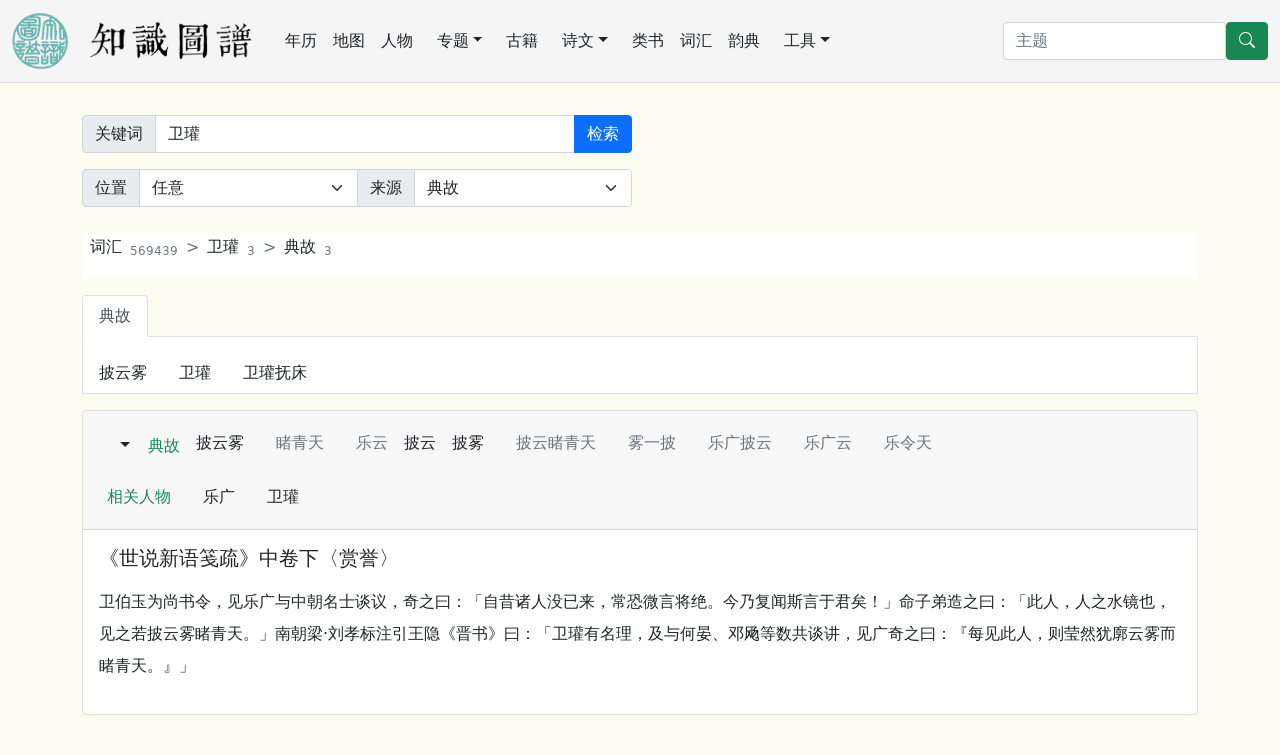

--- FILE ---
content_type: text/html; charset=utf-8
request_url: https://cnkgraph.com/Glossary/%E5%85%B8%E6%95%85/%E5%8D%AB%E7%93%98
body_size: 5145
content:
<!DOCTYPE html>
<html lang="zh-cn" class="h-100">
<head>
    <meta charset="utf-8" />
    <meta name="viewport" content="width=device-width, initial-scale=1.0" />
    <meta http-equiv="X-UA-Compatible" content="IE=10;IE=11" />
    <meta http-equiv="Cache-Control" content="no-transform" />
    <title>典故 卫瓘</title>
    <script src="https://code.bdstatic.com/npm/jquery@3.5.1/dist/jquery.min.js"></script>
        <link rel="stylesheet" href="/lib/bootstrap/dist/css/bootstrap.min.css" />
        <script src="/lib/bootstrap/dist/js/bootstrap.bundle.min.js"></script>
        <script src="/lib/echarts/echarts.min.js"></script>
        <script src="/js/lib.js?v=qgMCHHf9hff6eCFNDWdrBTsnRXjM0X3EtlRTGC0hK4o"></script>
    <link rel="stylesheet" href="/css/common.css?v=E_53VikV6ONWF64sgPDzruB2ja2VBIZjvnJZ7g3rSzw" />
<!-- Global site tag (gtag.js) - Google Analytics -->
<script async src="https://www.googletagmanager.com/gtag/js?id=G-3SBL9J5J7N"></script>
<script>
  window.dataLayer = window.dataLayer || [];
  function gtag(){dataLayer.push(arguments);}
  gtag('js', new Date());

  gtag('config', 'G-3SBL9J5J7N');
</script>
    <style>
    a {
        text-decoration: none;
    }
    </style>
</head>
<body class="bg-default d-flex flex-column h-100">
<nav class="navbar navbar-expand-lg navbar-light border-bottom" aria-label="主菜单" style="background-color: whitesmoke;">
    <div class="container-fluid">
        <a href="/" class="me-lg-4 navbar-brand">
        <img src="https://cdn.cnkgraph.com/images/logo.png" style="height: 56px;" class="me-3" />
        <img src="https://cdn.cnkgraph.com/images/sitename.png" style="height: 40px;" />
        </a>
      <button class="navbar-toggler" type="button" data-bs-toggle="collapse" data-bs-target="#commonMenu" aria-controls="commonMenu" aria-expanded="false" aria-label="Toggle navigation">
        <span class="navbar-toggler-icon"></span>
      </button>
      <div class="collapse navbar-collapse mb-2 mb-lg-0" id="commonMenu">
          <div class="nav col-12 col-lg-auto me-lg-auto mb-2 justify-content-center mb-md-0">
              <a class="nav-link px-2 link-dark" href="/Calendar">年历</a>
              <a class="nav-link px-2 link-dark" href="/Map">地图</a>
              <a class="nav-link px-2 link-dark" href="/People">人物</a>
              <div class="position-relative">
                  <a class="nav-link link-dark dropdown-toggle" href="#" role="button" data-bs-toggle="dropdown" aria-expanded="false">专题</a>
                  <ul class="dropdown-menu">
                      <li><a class="dropdown-item" href="/Map/PoetLife">唐宋文学编年地图</a></li>
                      <li><a class="dropdown-item" href="/Map/XianTangPoetLife">汉魏六朝文学编年地图</a></li>
                      <li><a class="dropdown-item" href="/Map/SilkRoad">丝绸之路诗词地图</a></li>
                      <li><a class="dropdown-item" href="/Map/SouthSongScenery">方舆胜览</a></li>
                      <li><a class="dropdown-item" href="/People/Monk">历代僧传</a></li>
                  </ul>
              </div>
              <a class="nav-link px-2 link-dark" href="/Book">古籍</a>
              <div class="position-relative">
                  <a class="nav-link link-dark dropdown-toggle" href="#" role="button" data-bs-toggle="dropdown" aria-expanded="false">诗文</a>
                  <ul class="dropdown-menu">
                      <li><a class="dropdown-item" href="/Writing">诗文库</a></li>
                      <li><a class="dropdown-item" href="/Writing/UsedByCento/集魏晋">集句分析</a></li>
                      <li><a class="dropdown-item" href="/Writing/FollowedRhyme/步魏晋韵">步韵分析</a></li>
                      <li><a class="dropdown-item" href="/CiTune">词谱</a></li>
                      <li><a class="dropdown-item" href="/QuTune">曲谱</a></li>
                  </ul>
              </div>
              <a class="nav-link px-2 link-dark" href="/Category">类书</a>
              <a class="nav-link px-2 link-dark" href="/Glossary">词汇</a>
              <a class="nav-link px-2 link-dark" href="/Rhyme">韵典</a>
              <div class="position-relative">
                  <a class="nav-link link-dark dropdown-toggle" href="#" role="button" data-bs-toggle="dropdown" aria-expanded="false">工具</a>
                  <ul class="dropdown-menu">
                    <li><a class="dropdown-item" href="/Tool/Labeling">自动笺注</a></li>
                    <li><a class="dropdown-item" href="/Tool/STConvert">简繁转换</a></li>
                    <li><a class="dropdown-item" href="/Tool/Referring">出处与化用分析</a></li>
                  </ul>
              </div>
          </div>

        <form method="get" class="d-flex" action="/Home/Search">
          <input type="search" class="form-control" placeholder="主题" aria-label="搜索" name="SearchKey">
          <button type="submit" class="btn btn-success">
            <svg xmlns="http://www.w3.org/2000/svg" width="16" height="16" fill="currentColor" class="bi bi-search" viewBox="0 0 16 16">
            <path d="M11.742 10.344a6.5 6.5 0 1 0-1.397 1.398h-.001c.03.04.062.078.098.115l3.85 3.85a1 1 0 0 0 1.415-1.414l-3.85-3.85a1.007 1.007 0 0 0-.115-.1zM12 6.5a5.5 5.5 0 1 1-11 0 5.5 5.5 0 0 1 11 0z"></path>
            </svg>
          </button>
        </form>
        </div>
    </div>
</nav>

<main role="main" class="pb-3 flex-shrink-0" id="main">
    
<div class="container my-3 my-lg-4">
<form method="get" class="my-2" action="/Glossary/Search">
<div class="row gy-2 gx-3 align-items-center my-2">
  <div class="col-md-6">
	<div class="input-group">
      <span class="input-group-text">关键词</span>
      <input type="search" class="form-control" aria-label="关键词" id="Key" name="Key" value="&#x536B;&#x74D8;">
	 <button class="btn btn-primary" type="submit">检索</button>
   </div>
 </div>
</div>
<div class="row gy-2 gx-3 align-items-center my-2">
  <div class="col-md-6">
	<div class="input-group">
      <span class="input-group-text">位置</span>
	  <select class="form-select" id="CharIndex" name="CharIndex">
		<option value="">任意</option>
        <option value="start">词首</option>
        <option value="end">词末</option>
	  </select>
      <span class="input-group-text">来源</span>
	  <select class="form-select" id="Category" name="Category">
		<option value="">任意</option>
        <option value="&#x8BCD;&#x5178;">词典</option>
		<option value="&#x5BF9;&#x8BED;">对语</option>
		<option value="&#x5178;&#x6545;" selected="selected">典故</option>
		<option value="&#x5206;&#x7C7B;">分类</option>
		<option value="&#x4F5B;&#x5178;">佛典</option>
	  </select>
   </div>
  </div>
</div>
</form>
</div>
<div class="container my-3 my-lg-4">
    

    <nav style="--bs-breadcrumb-divider: '>';" aria-label="breadcrumb" class="my-3 bg-white ps-2 py-1">
        <ol class="breadcrumb">
            <li class="breadcrumb-item"><a class="link-dark" href="/Glossary">词汇<sub class="ms-2 text-secondary">569439</sub></a></li>
                <li class="breadcrumb-item"><a class="link-dark" href="/Glossary/Search?Key=卫瓘">卫瓘<sub class="ms-2 text-secondary">3</sub></a></li>
                <li class="breadcrumb-item"><a class="link-dark" href="/Glossary/典故/卫瓘">典故<sub class="ms-2 text-secondary">3</sub></a></li>
        </ol>
    </nav>
        <ul class="nav nav-tabs" role="tablist" id="second">
                <li class="nav-item">
                    <a class="nav-link link-dark active" href="/Glossary/典故/卫瓘#main">典故</a>
                </li>
        </ul>

        <div class="pt-3 bg-white border-start border-end border-bottom">
            <nav class="nav">
                    <a class="link nav-link link-dark" onclick="grAllusion(5460, 'allusionPanel')">披云雾</a>
                    <a class="link nav-link link-dark" onclick="grAllusion(8720, 'allusionPanel')">卫瓘</a>
                    <a class="link nav-link link-dark" onclick="grAllusion(8721, 'allusionPanel')">卫瓘抚床</a>
            </nav>
        </div>

        <div id="allusionPanel">
            

<div clas="w-100" id='p_aada182d-8667-461e-922c-1c1912cc1a2b'>
    <script type="text/javascript" src="https://cdn.cnkgraph.com/sheetjs/spreadsheet.min.js"></script>
    <link rel="stylesheet" type="text/css" href="/sheetjs/spreadsheet.min.css" />
    <div clas="w-100" id='Excel_p_aada182d-8667-461e-922c-1c1912cc1a2b'>
    </div>
    <div clas="w-100" id='Figure_p_aada182d-8667-461e-922c-1c1912cc1a2b'>
    </div>
    <div clas="w-100" id='Mentioned_p_aada182d-8667-461e-922c-1c1912cc1a2b'>
    </div>
</div>

<div class="card text-dark my-3 lh-lg">
    <div class="card-header">
        <nav class="navbar navbar-light">           
            <ul class="nav">
                <li class="nav-item mx-2">
                        <div class='dropdown d-inline'>
                            <button class='btn dropdown-toggle' type='button' id='m_p_aada182d-8667-461e-922c-1c1912cc1a2b' data-bs-toggle='dropdown' aria-expanded='false'></button>
                            <ul class='dropdown-menu' aria-labelledby='m_p_aada182d-8667-461e-922c-1c1912cc1a2b'>
                                <li><span class="dropdown-item" onclick="ShowAllusionQuoteInfo(5460, '&#x62AB;&#x96F2;&#x9727;', 'p_aada182d-8667-461e-922c-1c1912cc1a2b')">用典分析</span></li>
                            </ul>
                        </div>
                    <span class="text-success">典故</span>
                </li>
                <li class="nav-item mx-2">
                    <a class="nav-item link link-dark" data-bs-toggle="offcanvas" aria-controls="referedData" data-bs-target='#referedData' onclick="ShowReferedData(grDictWord, '释义', 77533, 'referedContent')">披云雾</a>
                </li>
                <li class="nav-item mx-2">
                    <span class="ms-3 text-secondary">睹青天</span>
                </li>
                <li class="nav-item mx-2">
                    <span class="ms-3 text-secondary">乐云</span>
                </li>
                <li class="nav-item mx-2">
                    <a class="nav-item link link-dark" data-bs-toggle="offcanvas" aria-controls="referedData" data-bs-target='#referedData' onclick="ShowReferedData(grDictWord, '释义', 5903, 'referedContent')">披云</a>
                </li>
                <li class="nav-item mx-2">
                    <a class="nav-item link link-dark" data-bs-toggle="offcanvas" aria-controls="referedData" data-bs-target='#referedData' onclick="ShowReferedData(grDictWord, '释义', 25787, 'referedContent')">披雾</a>
                </li>
                <li class="nav-item mx-2">
                    <span class="ms-3 text-secondary">披云睹青天</span>
                </li>
                <li class="nav-item mx-2">
                    <span class="ms-3 text-secondary">雾一披</span>
                </li>
                <li class="nav-item mx-2">
                    <span class="ms-3 text-secondary">乐广披云</span>
                </li>
                <li class="nav-item mx-2">
                    <span class="ms-3 text-secondary">乐广云</span>
                </li>
                <li class="nav-item mx-2">
                    <span class="ms-3 text-secondary">乐令天</span>
                </li>
            </ul>
        </nav>
            <nav class="navbar navbar-light">
                <ul class="nav">
                    <li class="nav-item mx-2">
                    <span class="text-success">相关人物</span>
                    </li>
                    <li class="nav-item mx-2">
                    <a class="ms-3 link link-dark" href="/People/2533" target="_blank">乐广</a>
                    </li>
                    <li class="nav-item mx-2">
                    <a class="ms-3 link link-dark" href="/People/6757" target="_blank">卫瓘</a>
                    </li>
                </ul>
            </nav>
    </div>

    <div class="card-body">
            <div id="allusion_content_0_5460">
                <h5 class="card-title">《世说新语笺疏》中卷下〈赏誉〉</h5>
                <p class="card-text my-3">卫伯玉为尚书令，见乐广与中朝名士谈议，奇之曰：「自昔诸人没已来，常恐微言将绝。今乃复闻斯言于君矣！」命子弟造之曰：「此人，人之水镜也，见之若披云雾睹青天。」南朝梁·刘孝标注引王隐《晋书》曰：「卫瓘有名理，及与何晏、邓飏等数共谈讲，见广奇之曰：『每见此人，则莹然犹廓云雾而睹青天。』」 </p>
            </div>
            <div id="allusion_content_0_5460_comment"></div>
    </div>
</div>
    <div class="card text-dark my-3">
        <div class="card-header">简释</div>
        <div class="card-body">
            <dl class="row my-1">
                    <dt class="col-md-2 text-muted">乐广披云</dt>
                    <dd class="col-md-10">喻人风神朗澈，或借用指云开天晴。唐张聿《圆灵水镜》：“乐广披云日，山涛卷雾年。”</dd>
            </dl>
        </div>
    </div>
    <div class="card text-dark my-3">
        <div class="card-header">例句</div>
        <div class="list-group list-group-flush">
                <a href="/Writing/23297" class="list-group-item list-group-item-action" target="_blank">乐广披云日，山涛卷雾年。<small class="text-secondary ms-2">张聿</small><small class="text-secondary ms-2">圆灵水镜</small></a>
                <a href="/Writing/24354" class="list-group-item list-group-item-action" target="_blank">披云自有镜，从此照仙台。<small class="text-secondary ms-2">张谔</small><small class="text-secondary ms-2">赠吏部孙员外济</small></a>
                <a href="/Writing/27446" class="list-group-item list-group-item-action" target="_blank">方知乐彦辅，自有鉴人才。<small class="text-secondary ms-2">李峤</small><small class="text-secondary ms-2">鉴</small></a>
                <a href="/Writing/29186" class="list-group-item list-group-item-action" target="_blank">披云霄汉近，暂觉出尘埃。<small class="text-secondary ms-2">李敬伯</small><small class="text-secondary ms-2">奉陪段相公晚夏登张仪楼</small></a>
                <a href="/Writing/26528" class="list-group-item list-group-item-action" target="_blank">扫洒青天开，豁然披云雾。<small class="text-secondary ms-2">李白</small><small class="text-secondary ms-2">赠溧阳宋少府陟</small></a>
                <a href="/Writing/26497" class="list-group-item list-group-item-action" target="_blank">披云睹青天，扪虱话良图。<small class="text-secondary ms-2">李白</small><small class="text-secondary ms-2">赠韦秘书子春二首</small></a>
                <a href="/Writing/31395" class="list-group-item list-group-item-action" target="_blank">岂但江曾决，还思雾一披。<small class="text-secondary ms-2">杜甫</small><small class="text-secondary ms-2">赠崔十三评事公辅</small></a>
                <a href="/Writing/31394" class="list-group-item list-group-item-action" target="_blank">披雾初欢夕，高秋爽气澄。<small class="text-secondary ms-2">杜甫</small><small class="text-secondary ms-2">赠特进汝阳王二十韵</small></a>
                <a href="/Writing/9278" class="list-group-item list-group-item-action" target="_blank">望云思圣主，披雾隐群贤。<small class="text-secondary ms-2">王维</small><small class="text-secondary ms-2">游悟真寺</small></a>
                <a href="/Writing/15024" class="list-group-item list-group-item-action" target="_blank">每逢群盗息，或遇云雾披。<small class="text-secondary ms-2">白居易</small><small class="text-secondary ms-2">寄唐生</small></a>
                <a href="/Writing/19819" class="list-group-item list-group-item-action" target="_blank">兹夕披云望，还吟掷地篇。<small class="text-secondary ms-2">羊士谔</small><small class="text-secondary ms-2">郡中玩月寄江南李少尹虞部孟员外三首</small></a>
                <a href="/Writing/44978" class="list-group-item list-group-item-action" target="_blank">仙侣披云集，霞杯达曙倾。<small class="text-secondary ms-2">钱起</small><small class="text-secondary ms-2">宴郁林观张道士房</small></a>
                <a href="/Writing/44852" class="list-group-item list-group-item-action" target="_blank">与我开龙峤，披云静药堂。<small class="text-secondary ms-2">钱起</small><small class="text-secondary ms-2">柏崖老人号无名先生男削发女黄冠自以云泉独乐命予赋诗</small></a>
                <a href="/Writing/44882" class="list-group-item list-group-item-action" target="_blank">饮德心皆醉，披云兴转清<small class="text-secondary ms-2">钱起</small><small class="text-secondary ms-2">陪郭常侍令公东亭宴集</small></a>
                <a href="/Writing/34779" class="list-group-item list-group-item-action" target="_blank">乐广云虽睹，夷吾风未春。<small class="text-secondary ms-2">陈子昂</small><small class="text-secondary ms-2">酬李参军崇嗣旅馆见赠</small></a>
                <a href="/Writing/42071" class="list-group-item list-group-item-action" target="_blank">赏洽袁公地，情披乐令天。<small class="text-secondary ms-2">骆宾王</small><small class="text-secondary ms-2">冬日宴</small></a>
        </div>
    </div>

        </div>
</div>

    <div class="offcanvas offcanvas-end" tabindex="-1" id="referedData" aria-labelledby="referedDataLabel" style="min-width: 50%;">
	    <div class="offcanvas-header border-bottom border-info">
	    <h5 class="offcanvas-title" id="referedDataLabel"></h5>
	    <button type="button" class="btn-close text-reset" data-bs-dismiss="offcanvas" aria-label="Close"></button>
	    </div>
	    <div class="offcanvas-body bg-default">
		    <div class="container" id="referedContent"></div>
	    </div>
    </div>
</main>

<footer class="border-top footer text-muted py-2 mt-auto" style="background-color: whitesmoke;">
    <div class="container-fluid">
            <a href="https://beian.miit.gov.cn/" target="_blank" class="text-muted me-2">苏ICP备2022002981号</a> &copy; 2026 - 苏州图谱信息技术有限公司版权所有 - <a class="link-dark" href="/Home/About">关于本站</a>
            <a href="mailto:cozychen@hotmail.com" class="ms-3 link-dark">联系我们</a>
    </div>
</footer>

</body>
</html>


--- FILE ---
content_type: text/javascript
request_url: https://cnkgraph.com/js/lib.js?v=qgMCHHf9hff6eCFNDWdrBTsnRXjM0X3EtlRTGC0hK4o
body_size: 14216
content:
var poemDict = {};
var authorDict = {};
var excelMenuZh = {
    undo: "撤消",
    redo: "重做",
    textColor: "字体颜色",
    backgroundColor: "背景色",
    bold: "加粗",
    italic: "斜体",

    lockCell: "锁定",
    unlockCell: "解锁",

    format: "格式",
    edit: "编辑",
    clear: "清除",
    clearValue: "清除内容",
    clearStyles: "清除样式",
    clearAll: "全部清除",

    insert: "插入",
    columns: "栏目",
    rows: "行数",
    addColumn: "增加栏目",
    removeColumn: "删除栏目",
    addRow: "增加行数",
    removeRow: "删除行数",

    configuration: "配置",
    underline: "下划线",
    align: "对齐",
    left: "左对齐",
    right: "右对齐",
    center: "居中",

    help: "帮助",

    common: "通用",
    number: "数字",
    currency: "货币",
    percent: "百分比",

    downloadAs: "下载...",
    importAs: "导入...",

    import: "导入",
    export: "导出",
    file: "文件",
    numberFormat: "数字格式"
};

function ToggleMenu(bars, menu) {
    $('#' + menu).toggle("fast");
    $('#' + bars).toggleClass("rotate90");
}

function GoToPage(url) {
    window.location = url;
}

function GetURLParameter(name) {
    return decodeURIComponent((new RegExp('[?|&]' + name + '=' + '([^&;]+?)(&|#|;|$)').exec(location.search) || [null, ''])[1].replace(/\+/g, '%20')) || null;
}

function GetCookie(c_name) {
    if (document.cookie.length > 0) {
        c_start = document.cookie.indexOf(c_name + "=");
        if (c_start != -1) {
            c_start = c_start + c_name.length + 1;
            c_end = document.cookie.indexOf(";", c_start);
            if (c_end == -1) c_end = document.cookie.length
            return unescape(document.cookie.substring(c_start, c_end));
        }
    }
    return null;
}

function SetLongLifeCookie(name, value) {
    var now = new Date();
    document.cookie = name + "=" + value + "; max-age=" + 3600*24*365;
}

function TrimPunctuation(content) {
    return content.replace(/[，。？！：；]$/, "");
}

function IsSpecifiedTypeOnly(links, key, types) {
    var isSingleValueType = true;
    for (var i = 0; i < links.length; i++) {
        var link = links[i];
        if (!types.includes(link.LabelType) || link.Value.length != key.length) {
            isSingleValueType = false;
            break;
        }
    }

    return isSingleValueType;
}

function SetPreviousIndexToCookie(name, data) {
    var value = data.Date + data.Index;
    var exdate = new Date();
    exdate.setDate(exdate.getDate() + 1);

    document.cookie = name + "=" + escape(value) + ";expires=" + exdate.toGMTString();
}

function AppendPreviousIndexIndex(url, cookieName) {
    var previousIndex = GetCookie(cookieName);
    if (previousIndex) {
        url += "&previousIndex=" + previousIndex;
    }

    return url;
}

function Toggle(panel) {
    $('#' + panel).toggle();
}

function JumpToPage(queryFunc, panel, columnName, value) {
    var index = $("#" + panel + "Options").val();
    queryFunc(index, panel, columnName, value);
}

function ShowPoemComment(id, panel) {
    if (!panel && $("#poem_comment_" + id).length > 0) {
        panel = "poem_comment_" + id + "_inner";
        if ($('#' + panel).length > 0) {
            $('#' + panel).toggle();
            return;
        }

        html = "<div id='" + panel + "' class='poemNote' style='position: relative;'></div>";
        $("#poem_comment_" + id).append(html);
    }

    QueryPoemWithCacheSupport(id, panel, InternalShowPoemComment);
}

function ShowCiTuneNote(id, panel, name) {
    var url = "/CiTune/" + name + "/" + id + "?view=CiTuneView";
    ShowInlineComponentView(url, id, "ciTune", panel);
}

function ShowWriting(id, panel) {
    var url = "/Writing/" + id + "?view=PoemView";
    ShowInlineComponentView(url, id, "writing", panel);
}

function ShowKnowledgeGraph(id, type, resourceType, resourcePath, pageNo, panelId, showFunc) {
    var baseUrl = "/Api/Label/" + type + "/" + id + "?resourceType=" + resourceType + "&resourcePath=" + resourcePath;
    var url = baseUrl + "&pageNo=" + pageNo

    QueryWithoutCacheSupport(url, panelId, function (data, panelId) {
        var html = showFunc(data, baseUrl, panelId);
        if (!html) {
            $('#' + panelId).html("没找到");
        }
        else {
            $('#' + panelId).html(html);
        }
    });
}

function ShowYearRangeNote(year, panel, name) {
    var url = "/Calendar/" + year + "?view=EmpireChartView";

    ShowInlineComponentView(url, year, "calendar", panel);
}

function ShowYearMonthDateNote(date, panel, empireYearId) {
    var url;
    if (empireYearId) {
        url = "/Calendar/EmpireYear/" + empireYearId + "/" + date;
    }
    else {
        url = "/Calendar/" + date;
    }

    url += "?view=LinksSummaryView";

    ShowInlineComponentView(url, date, "calendar", panel);
}

function ShowYearNote(year, panel, empireYearId) {
    var url;
    if (empireYearId) {
        url = "/Calendar/EmpireYear/" + empireYearId + "/" + year;
    }
    else {
        url = "/Calendar/" + year;
    }

    url += "?view=YearGraphView";

    ShowInlineComponentView(url, year, "calendar", panel);
}

function CreateDictFromMetaProperty(properties) {
    var dict = {};
    $.each(properties, function (index, pair) {
        dict[pair.Key] = pair.Value;
    });

    return dict;
}

function ShowEmpireYearNote(id, panel, name) {
    var url = "/Calendar/EmpireYear/" + id + "?view=EmpireChartView";
    ShowInlineComponentView(url, id, "Calendar", panel);
}

function ShowMonthDayNote(id, panel, name) {
    var url = "/Calendar/" + id + "?view=DateGraphView";

    ShowInlineComponentView(url, id, "calendar", panel);
}

function ShowPlanNote(id, panel, name) {
    var url = "/Category/Plant/" + id + "?view=CategoryLabelingView";

    ShowInlineComponentView(url, id, "plant", panel);
}

function ShowFlowerNote(id, panel, name) {
    var url = "/Category/Flower/" + id + "?view=CategoryLabelingView";

    ShowInlineComponentView(url, id, "flower", panel);
}

function ShowFruitNote(id, panel, name) {
    var url = "/Category/Fruit/" + id + "?view=CategoryLabelingView";

    ShowInlineComponentView(url, id, "fruit", panel);
}

function ShowAliasNote(id, panel, name) {
    var url = "/People/Alias/" + id + "?view=LinksSummaryView";
    ShowInlineComponentView(url, id, "alias", panel);
}

function ShowRegions(id, panel, name) {
    var url = "/Map/Region/" + id + "?view=RegionGraphView";
    if (name) {
        url += "&key=" + name;
    }

    ShowInlineComponentView(url, id, "region", panel);
}

function ShowSceneries(id, panel, name) {
    var url = "/Map/" + (id.indexOf('/') > 0 ? id : "Scenery/" + id) + "?view=SceneryGraphView";

    ShowInlineComponentView(url, id, "scenery", panel);
}

function ShowPeopleTitleNote(id, panel, name) {
    var url = "/Category/Title/" + id + "?view=CategoryLabelingView";

    ShowInlineComponentView(url, id, "peopleTitle", panel);
}

function ShowAllusionComment(id, panel) {
    var url = "/Glossary/典故/" + id + "?view=AllusionView";
    ShowInlineComponentView(url, id, "allusion", panel);
}

function ShowAllusionQuoteInfo(id, name, panel) {
    var label = '{"Type":"Allusion","Identity":"' + id + '", "Description":"' + name + '"}';
    var url = '/api/Writing/HasLabel?label=' + label;
    var excelPanelId = "Excel_" + panel;
    ShowLoading(excelPanelId);
    $.getJSON(url).done(function (data) {
        var cells = ConvertWritingLinksToExcel(data.Links);
        CreateExcelPanel(cells, excelPanelId, 7, "A1:G1");
    }).fail(function () {
        CloseLoading(excelPanelId);
    });

    url = "/Writing/Statistic?label=" + label;
    ShowHtmlPanel(url, "Figure_" + panel);

    url = "/Graph/MentionedWay/Allusion/" + id;
    ShowHtmlPanel(url, "Mentioned_" + panel);
}

function ShowHtmlPanel(url, panel) {
    ShowLoading(panel);
    GetHtml(url, function (html) {
        $('#' + panel).html(html);
    },
    function () {
        CloseLoading(panel);
    });
}

function ShowPoemAuthorProfile(id, dynasty, author, panel) {
    if (id == 0) {
        ShowInlineNote(id, panel, function (commentPanel) {
            var url = "/Writing/" + dynasty + "/" + author;
            var html = author + "，" + dynasty + "人。<a href='" + url + "'>查看已收録作品</a>。";
            $('#' + commentPanel).html(html);
            AddCloseLink(commentPanel);
        });
    }
    else {
        var url = "/People/" + id + "?view=PersonView";
        ShowInlineComponentView(url, id, "people", panel);
    }
}

function ShowInlineNote(id, panel, func) {
    var idString = id + "";
    var commentPanel = panel + "_comment" + "_" + encodeURI(idString.replace(/[/,]/g, "_")).replace(/%/g, "");

    var target = $('#' + commentPanel);
    if (target.length != 0) {
        if (target.attr('ajaxStatus') == "retryable") {
            target.attr('ajaxStatus', '');
            func(commentPanel);
        }
        else {
            target.show();
        }
    }
    else {
        CreateInlineCommentPanel(panel, commentPanel);

        func(commentPanel);
    }
}

function ShowAuthorsProfile(ids, panel, name) {
    var url = "/People/" + encodeURI(ids).replace("/", "%2F") + "?view=PersonsView";
    ShowInlineComponentView(url, ids, "persons", panel);
}

function ShowAuthorProfile(id, panel, name) {
    var linkText = name ? name : GetQueryKey(this.event);

    if (id == parseInt(id, 10)) {
        var url = "/People/" + id + "?view=PersonView";
        ShowInlineComponentView(url, id, "people", panel);
    }
    else {
        ShowInlineNote(id, panel, function (commentPanel) {
            $('#' + commentPanel).html(linkText);
            AddCloseLink(commentPanel);
        });
    }
}

function ShowWordNote(id, panel) {
    var url = "/Glossary/词典/" + id + "?view=WordView";
    ShowInlineComponentView(url, id, "word", panel);
}

function ShowInlineComponentView(url, id, component, panel) {
    var panelSubId = component + encodeURI(id).replace(/[()]/g, "_");
    ShowInlineNote(panelSubId, panel, function (commentPanel) {
        ShowProgress(commentPanel);

        GetHtml(url, function (html) {
                $('#' + commentPanel).html(html);
                AddCloseLink(commentPanel);
            },
            function (data) {
                ShowFailedRequest(data.responseJSON, commentPanel);
            });
    });
}

function ShowCharComment(panel, id, path) {
    ShowCharOrWordComment(panel, id, path, rCharInfo);
}

function ShowWordComment(panel, id, path) {
    ShowCharOrWordComment(panel, id, path, rSingleWord);
}

function ShowCharOrWordComment(panel, id, path, parser) {
    var commentPanel = GetCommentPanelFromPath(id, path);

    if ($('#' + commentPanel).length != 0) {
        $('#' + commentPanel).toggle();
    }
    else {
        var parts = path.split('/');
        var clauseIndex = parts[1];
        var index = parts[3];
        CreateInlineCommentPanel(panel, commentPanel);

        QueryPoemWithCacheSupport(id, commentPanel, function (data, commentPanel) {
            var writing = data.Writing;
            var comment = writing.Clauses[clauseIndex].Comments[index];
            var charOrWordInfo = JSON.parse(comment.Content);
            $('#' + commentPanel).html(parser(charOrWordInfo));
            AddCloseLink(commentPanel);
        });
    }
}

function GetCommentPanelFromPath(id, path) {
    return path.replace(/\//g, '_') + '_' + id + "_comment";
}
     
function CreateInlineCommentPanel(panel, commentPanel) {
    $('#' + panel + "_comment").css("display", "block");
    html = "<div id='" + commentPanel + "' class='poemNote' style='position: relative;'></div>";
    $('#' + panel + "_comment").prepend(html);
}

function AddCloseLink(panel) {
    $('#' + panel).append("<button class='btn-close position-absolute top-0 end-0' aria-label='Close' onclick='CloseCard(\"" + panel + "\")'></button>");
}

function InternalShowPoemComment(data, panel) {
    $('#' + panel).css("position", "relative");
    $('#' + panel).html(InternalConvertQuote(data.Writing));

    $('#' + panel).slideDown();
}

function InternalConvertQuote(poem) {
    var html = "";
    var allNoBook = true;

    for (var i = 0; i < poem.Comments.length; i++) {
        if (poem.Comments[i].Book) {
            allNoBook = false;
            break;
        }
    }

    for (var i = 0; i < poem.Comments.length; i++) {
        html += "<div class='card mb-4 mt-3'>";
        html += "<div class='card-header text-secondary'>";
        var quote = poem.Comments[i];
        if (quote.Book) {
            if (quote.Book == "唐诗汇评" && quote.Section == "总评") {
                html += "總評";
            }
            else {
                html += quote.Book;
                if (quote.Section) {
                    html += '·' + quote.Section;
                }
            }
        }
        else if (!allNoBook) {
            html += "以下资料来源未详";
        }
        html += "</div>";
        html += "<div class='card-body'>" + quote.Content + "</div>";
        html += "</div>";
    }

    return html;
}

function QueryPoemWithCacheSupport(id, panel, showFunc) {
    var url = "/Api/Writing/" + id + "?includeLinks=true";
    QueryWithCacheSupport(url, poemDict, id, panel, function (data, panel) {
        showFunc(data, panel);
    });
}

function QueryWithCacheSupport(url, dict, id, panel, showFunc) {
    if (dict[id]) {
        showFunc(dict[id], panel);
        return;
    }

    ShowProgress(panel);

    GetJSON(url,
        function (data) {
            dict[id] = data;
            showFunc(data, panel);
        },
        function () {
            $('#' + panel).html("");
        });
}

function QueryWithoutCacheSupport(url, panel, showFunc) {
    ShowProgress(panel);

    GetJSON(url,
        function (data) {
            showFunc(data, panel);
        },
        function () {
            $('#' + panel).html("");
        });
}

function Highlight(poems, keysArray, startTag, endTag) {
    var start = poems.indexOf(startTag);
    var end = 0;
    var piece;

    while (start >= 0) {
        end = poems.indexOf(endTag, start);
        piece = HighlightPiece(poems.substr(start, end - start), keysArray);
        poems = poems.substr(0, start) + piece + poems.substr(end);
        start = poems.indexOf(startTag, start + piece.length);
    }
    return poems;
}

function HighlightPiece(piece, keys) {
    var pos;

    for (var i = 0; i < keys.length; i++) {
        pos = piece.lastIndexOf(keys[i]);
        if (pos >= 0) {
            var lastGreater = piece.lastIndexOf('>', pos);
            var lastQuote = piece.lastIndexOf('=', pos);
            if (lastQuote < 0 || lastQuote < lastGreater) {
                piece = piece.substr(0, pos) + '<span class="highlighted">' + keys[i] + '</span>' + piece.substr(pos + keys[i].length);
            }
        }
    }

    return piece;
}

// common function
function QueryData(url, key, panel, showFunc) {
    ShowProgress(panel);
    GetJSON(url,
        function (data) {
            $('#' + panel).html("");
            if (data) {
                showFunc(key, data, panel);
            }
        },
        function () {
            $('#' + panel).html("");
        });
}

function ScrollTo(anchor) {
    $('html, body').animate({
        scrollTop: $("#" + anchor).offset().top
    }, 500);
}

function ShowProgress(panel) {
    $('#' + panel).html("<span class='inlineComment2'>数据查询中……</span>");
}

function ShowTones(id, panel) {
    var poemTonesUrl = "/Writing/" + id + "/Tones";

    ShowProgress(panel);

    GetHtml(poemTonesUrl, function (html) {
        $('#' + panel).html(html);
    },
    function (data) {
        ShowFailedRequest(data.responseJSON, panel);
    });
}

function ShowSameRhymePoems(id, panel) {
    var url = "/api/Writing/SameRhymes/" + id;

    ShowProgress(panel);

    GetJSON(url, function (data) {
        $('#' + panel).html(CreateSameRhymesPoemPanel(data));
    },
    function (data) {
        ShowFailedRequest(data.responseJSON, panel);
    });
}

function ShowFailedRequest(data, panel) {
    var text = "数据查询失败，请稍后重试。";
    if (data) {
        text = data.Value ? data.Value : data;
    }

    var html = '<div class="alert alert-info modal-header" role="alert">' + text + '</div>';
    $('#' + panel).html(html);
    $('#' + panel).attr('ajaxStatus', 'retryable');
}

function CreateSameRhymesPoemPanel(data) {
    var html = "<p class='text-secondary'>共找到 " + data.length + " 首</p>";
    $.each(data, function (index, sc) {
        html += "<div class='list-group py-2' id='poem" + sc.Id + "'>";
        html += "<a class='list-group-item list-group-item-action' href='javascript: InternalDisplayPoem(" + sc.Id + ");'>" + sc.Title + "<span class='text-secondary ms-3'>" + sc.Dynasty + " · </span><span class='text-dark'>" + sc.Author + "</span>" + "</a>";
        html += "</div>";
    });

    return html;
}

function InternalDisplayPoem(poemId, panel) {
    var poemUrl = "/Writing/" + poemId + "?view=PoemView";
    GetHtml(poemUrl, function (html) {
        if (panel) {
            $('#' + panel).html(html);
        }
        else {
            $('#poem' + poemId).html(html);
            $('#poem' + poemId).addClass("ms-2");
        }
    },
    function (data) {
        if (!panel) {
            ShowFailedRequest(data.responseJSON, 'poem' + poemId);
        }
        else {
            ShowFailedRequest(data.responseJSON, panel);
        }
    });
}

function ShowSimilarClauses(id, panel) {
    var url = "/Api/Writing/SimilarClauses/" + id;

    ShowProgress(panel);

    GetJSON(url, function (data) {
        $('#' + panel).html(CreateSimilarClausePanel(data));
    },
    function () {
        $('#' + panel).html("");
    });
}

function CreateSimilarClausePanel(data) {
    var html = "";

    if (data && data.length > 0) {
        $.each(data, function (index, clause) {
            var notFound = true;
            var body = "";
            if (clause && clause.ErrorMessage) {
                body += "<div class='card-body text-secondary'>" + clause.ErrorMessage + "</div>";
                notFound = false;
            }

            if (clause && clause.SimilarClauses && clause.SimilarClauses.length > 0) {
                body += "<div class='card-body'>";
                body += "<ul class='list-unstyled lh-lg'>"
                $.each(clause.SimilarClauses, function (index1, sc) {
                    body += "<li>";
                    body += TrimPunctuation(sc.Content) + "<small class='text-secondary mx-3'> " + sc.Dynasty + "·" + sc.Author + " </small><a class='small' href='/Writing/" + sc.Id + "' target='_blank'>" + sc.Title + "</a>";
                    body += "</li>";
                });
                body += "</ul>";
                body += "</div>";
                notFound = false;
            }

            if (notFound) {
                body += "<div class='card-body text-secondary'>没找到相似的句子</div>";
            }

            html += "<div class='card mb-4 mt-3 text-nowrap' style='overflow-x: hidden;'>";

            if (clause && clause.OriginalClause) {
                var textClass = notFound ? "text-muted" : "";
                html += "<div class='card-header " + textClass + "'>" + TrimPunctuation(clause.OriginalClause) + "</div>";
            }

            html += body;

            html += "</div>";
        });
    }

    return html;
}

function ShowReference(poemId, panel) {
    QueryKanripoLinks(poemId, 0, panel);
}

function QueryKanripoLinks(poemId, pageNo, panel) {
    if (!pageNo) {
        pageNo = 0;
    }

    ShowProgress(panel);

    var kanripoLinksUrl = "/Api/Writing/" + poemId + "/BookLinks?pageNo=" + pageNo;
    GetJSON(kanripoLinksUrl,
        function (data) {
            $('#' + panel).html(CreateKanripoLinksPanel(data, panel));
        },
        function (data) {
            ShowFailedRequest(data.responseJSON, panel);
        });
}

function CreateKanripoLinksPanel(data, panel) {
    var html = "";
    if (data.Froms) {
        html += "<p><span class='text-success'>録入來源：</span>" + data.Froms.join("、") + "</p>";
    }

    if (data.Links) {
        var pagination = "<div class='charPagination' style='margin: 1em 0; border-bottom: 1px solid lightgray;'>" + CreatePagination(data, panel) + "</div>";
        html += pagination;

        html += CreateKanripoLinksHtml(data.Links);

        html += pagination;
    }

    return html;
}

function CreateKanripoLinksHtml(links) {
    var html = "";
    $.each(links, function (index, link) {
        var pageNo = null;
        if (link.StartPage) {
            pageNo = link.StartPage;
        }

        if (link.EndPage) {
            pageNo += " - " + link.EndPage;
        }

        var url = "/Book/" + link.VolumeId;

        if (pageNo) {
            var volumeIndex = link.VolumeId.split('_')[1].replace(/^0+/, "");
            if (volumeIndex.length == 0) {
                volumeIndex = "0";
            }

            url += "#page_" + volumeIndex + "-" + link.StartPage;
        }

        html += '<div class="card mb-4">';
        html += '<div class="card-header">';
        html += "<a href='" + url + "' target='_blank'>《" + link.Book + "》" + link.Volume;
        if (pageNo) {
            html += "<small class='text-secondary ms-2'>(第 " + pageNo + " 頁)</small>";
        }

        html += "</a>";
        html += "</div>"

        html += '<div class="card-body">';
        html += ShowKanripoPageContent(link);
        html += "</div>"
        html += "</div>";
    });

    return html;
}

function CreatePagination(data, panel) {
    var html = "共找到 " + data.Count + " 首";

    if (data.PageSize > 0 && data.PageSize < data.Count) {
        if (data.PageNo > 0) {
            html += "<a href='javascript: QueryKanripoLinks(" + data.ResourceId + ", " + (data.PageNo - 1) + ", \"" + panel + "\")' style='margin-left: 1em;'>上一页</a>";
        }

        html += "<span style='margin: 0 1em;'>第 " + (data.PageNo + 1) + " 页</span>";

        if ((data.PageNo + 1) * data.PageSize < data.Count) {
            html += "<a href='javascript: QueryKanripoLinks(" + data.ResourceId + ", " + (data.PageNo + 1) + ", \"" + panel + "\")' class='expand'>下一页</a>";
        }
    }

    return html;
}

function ShowKanripoPageContent(page) {
    var cssClass = "";

    if (page.PageImages) {
        cssClass += " pageHasImage";
    }

    var html = "<div class='" + cssClass + "'>";

    if (page.PageImages && page.PageImages.length > 0) {
        if (page.PageImages.length > 1) {
            html += "<div><div style='overflow: auto;margin-bottom: 1rem; display: inline-block;'>";
            $.each(page.PageImages, function (index, url) {
                html += "<img src='" + url + "' class='pageImage' />";
            });
            html += "</div></div>";
        }
        else {
            html += "<img src='" + page.PageImages[0] + "' class='pageImage' />";
        }
    }

    if (page.PreviousText) {
        html += FormatKanripoText(page.PreviousText);

        var isBreakBeforeNeeded = true;
        var match = page.PreviousText.match(/[()（）][^()（）]+$/);
        if (match && (match[0][0] == "（" || match[0][0] == "(")) {
            match = page.MatchedText.match(/[()（）]/);
            if (!match || match == ")" || match == "）") {
                isBreakBeforeNeeded = false;
            }
        }

        if (isBreakBeforeNeeded) {
            html += "<br />";
        }
    }

    html += "<span style='border-bottom: 1px solid lightgreen; padding-bottom: 4px;'>" + FormatKanripoText(page.MatchedText) + "</span>";

    if (page.LaterText) {
        var isBreakAfterNeeded = true;
        var match = page.LaterText.match(/[()（）]/);
        if (match && (match[0] == ")" || match[0] == "）")) {
            match = page.MatchedText.match(/[()（）][^()（）]+$/);
            if (!match || match[0][0] == "(" || match[0][0] == "（") {
                isBreakAfterNeeded = false;
            }
        }

        if (isBreakAfterNeeded) {
            html += "<br />";
        }

        html += FormatKanripoText(page.LaterText);
    }

    html += "</div>";
    return html;
}

function FormatKanripoText(text) {
    text = text.replace(/<pb:[^>]+>/g, "");
    text = text.replace(/#[\s0-9a-zA-Z:;.]+/g, "");
    text = text.replace(/[)）]\s*[（(]/g, "");
    text = text.replace(/^[^()]+\)/g, "<span class='kanripoComment'>$&</span>");
    text = text.replace(/\([^)]+\)/g, "<span class='kanripoComment'>$&</span>");
    text = text.replace(/\([^()]+$/g, "<span class='kanripoComment'>$&</span>");
    text = text.replace(/[\r\n]/g, "<br />");

    return text;
}

function CloseCard(cardId) {
    $('#' + cardId).fadeOut();
}

function GetQueryKey(e) {
    if (e && e.target && e.target.innerText) {
        return e.target.innerText;
    }

    return "";
}

//// New function from here
function ShowReferedData(func, label, id, panel) {
    $('#referedDataLabel').text(label);
    func(id, panel);
}

function grDictWord(id, panel) {
    var url = "/Glossary/词典/" + id + "?view=WordView";
    grComponentView(url, panel);
}

function grWord(category, id, panel) {
    var url = "/Glossary/" + category + "/" + id + "?view=WordView";
    grComponentView(url, panel);
}

function grAllusion(id, panel) {
    var url = "/Glossary/典故/" + id + "?view=AllusionView";
    grComponentView(url, panel);
}

function grComponentView(url, panel) {
    ShowProgress(panel);
    GetHtml(url, function (html) {
        $('#' + panel).html(html);
        },
        function (data) {
            ShowFailedRequest(data.responseJSON, panel);
        });
}

function grTuneFormat(tuneId, formatId, highlightStart, highlightLength, panel) {
    var url = "/Api/CiTune/" + tuneId + "/" + formatId;
    if (highlightLength) {
        url += "?highlightStart=" + highlightStart + "&highlightLength=" + highlightLength;
    }

    ShowProgress(panel);

    GetJSON(url, function (data) {
        var html = rTuneFormat(data.Name, data.Id, data.Format);
        $('#' + panel).html(html);
    });
}

function grMultiSpellCharWord(id, panel) {
    var url = "/Rhyme/" + id[0] + "/ToneInWord/" + id.substr(1);
    grComponentView(url, panel);
}

// Basic method to access data api
function GetHtml(requestUrl, doneFunc, failFunc) {
    GetData(requestUrl, doneFunc, failFunc, "html");
}

function GetJSON(requestUrl, doneFunc, failFunc) {
    GetData(requestUrl, doneFunc, failFunc, "json");
}

function GetData(requestUrl, doneFunc, failFunc, dataType) {
    var headers = null;
    var lang = GetCookie("lang");
    if (lang == "t") {
        lang = "zh-TW";
    }
    else if (lang == "s") {
        lang = "zh-CN";
    }
    else {
        lang = navigator.language || navigator.userLanguage;
    }

    headers = {
        "Accept-Language": lang
    };

    if (GetCookie('uuid')) {
        headers["X-UUID"] = GetCookie('uuid');
    }
    if (GetCookie('token')) {
        headers['X-TOKEN'] = GetCookie('token');
    }
    if (GetCookie('jt')) {
        headers['Authorization'] = 'Bearer ' + GetCookie('jt')
    }

    $.ajax({
        dataType: dataType,
        url: requestUrl,
        crossDomain: true,
        headers: headers,
        data: null,
        success: doneFunc,
        error: failFunc
    });
}

function PostJSON(requestUrl, postData, doneFunc, failFunc) {
    var headers = null;
    var lang = GetCookie("lang");
    if (lang == "t") {
        lang = "zh-TW";
    }
    else if (lang == "s") {
        lang = "zh-CN";
    }
    else {
        lang = navigator.language || navigator.userLanguage;
    }

    headers = {
        "Accept-Language": lang,
        "Content-Type": "application/json"
    };

    if (GetCookie('uuid')) {
        headers["X-UUID"] = GetCookie('uuid');
    }
    if (GetCookie('token')) {
        headers['X-TOKEN'] = GetCookie('token');
    }
    if (GetCookie('jt')) {
        headers['Authorization'] = 'Bearer ' + GetCookie('jt')
    }

    $.ajax({
        crossDomain: true,
        url: requestUrl,
        type: "POST",
        headers: headers,
        data: JSON.stringify(postData),
        success: doneFunc,
        error: failFunc
    });
}

// Compose HTML based on data
function rTuneFormat(tuneName, tuneId, tuneFormat) {
    var name = tuneName;
    if (tuneFormat.FormatIndex > 0) {
        name = "格" + ConvertToChineseNumber(tuneFormat.FormatIndex + 1);
    }

    var formatId = "formatIndex_" + tuneId + "_" + tuneFormat.FormatIndex;
    var html = '<div class="card text-reading mb-4">';
    html += '<div class="card-header"><a class="link-dark" href="/CiTune/' + tuneName + '/' + tuneId + '#' + formatId + '"/>' + name + '</span><span class="text-secondary mx-3">' + tuneFormat.Desc + '</a>';
    if (tuneFormat.SampleAuthor) {
        html += '<span class="text-success">' + tuneFormat.SampleAuthor + '</span>';
    }

    html += '</div>';
    html += '<div class="card-body card-text">';
    html += tuneFormat.FormatHtml;
    html += '</div>';
    if (tuneFormat.Comment) {
        html += '<div class="card-footer">' + tuneFormat.Comment + '</div>';
    }
    html += '</div>';

    return html;
}

function rWord(word, referedWords) {
    var html = rSingleWord(word);
    if (referedWords) {
        $.each(referedWords, function (index, referedWord) {
            html += rSingleWord(referedWord);
        });
    }
    return html;
}

function rSingleWord(word) {
    var html = "";
    html += '<div class="card my-3">';
    html += '<div class="card-header">';
    if (word.Source) {
        html += '<span class="text-secondary me-2">' + word.Source + '</span>';
    }
    html += '<span class="text-success">' + word.Text;
    if (word.Traditional && word.Text != word.Traditional) {
        html += '（' + word.Traditional + '）';
    }
    html += '</span>';
    if (word.Spells && !word.ContainsUnknownSpell) {
        html += '<small class="text-secondary"><span class="mx-2">拼音</span>' + word.Spells + '</small>';
    }
    html += '</div>';
    html += '<div class="card-body">';
    html += '<ul class="list-unstyled lh-lg">';
    $.each(word.Explains, function (index, explain) {
        html += '<li>' + explain + '</li>';
    });
    html += '</ul>';
    html += '</div>';
    if (word.Categories) {
        html += '<div class="card-footer">';
        html += '<span class="text-muted me-3">分類</span>';
        $.each(word.Categories, function (index, category) {
            html += '<a class="link-dark mx-3" href="/Glossary/分類/' + category + '">' + category + '</a>';
        });
        html += '</div>';
    }
    html += '</div>';

    return html;
}

function rCharInfo(charInfo) {
    var html = "";
    html += '<div class="card my-3">';
    html += '<div class="card-header"><span class="text-success">' + charInfo.OriginalChar + '</span></div>';
    html += '<div class="card-body">';

    $.each(charInfo.Comments, function (index, comment) {
        html += "<p><span class='text-secondary'>《" + comment.Origin + "》</span>" + comment.Character + "</p>";
        $.each(comment.Explains, function (index, explain) {
            if (explain.Type == "Spell") {
                html += "<span class='label'>拼音</span>：" + explain.Content;
            }
        });
        html += "<ul>"
        $.each(comment.Explains, function (index, explain) {
            if (explain.Type == "Spell") {
                // do nothing
            }
            else if (explain.Type == "KXSpell") {
                html += "<li class='spell'>" + explain.Content + "</li>";
            }
            else if (explain.Type == "Example") {
                html += "<li class='example'>" + explain.Content + "</li>";
            }
            else {
                html += "<li>" + explain.Content + "</li>";
            }
        });
        html += "</ul>";
    });
    html += '</div>';

    html += '</div>';

    return html;
}

function CreateWritingExcel(data, panel) {
    var cells = ConvertWritingToExcel(data.Writings);
    CreateExcelPanel(cells, panel, 11, "A1:K1");
}

function ExportReference(poemId, panel) {
    var referencePanel = panel + "_reference";
    if ($('#' + referencePanel).length == 0) {
        $('#' + panel).prepend("<div id='" + referencePanel + "'></div>");
    }

    ShowLoading(referencePanel);

    var url = "/Api/Writing/" + poemId + "/BookLinks?pageNo=-1";
    GetJSON(url,
        function (data) {
            var cells = ConvertKanripoLinksToExcel(data);
            CreateExcelPanel(cells, referencePanel, 7, "A1:G1");
        },
        function (data) {
            ShowFailedRequest(data.responseJSON, referencePanel);
        });
}

function ExportSimilarClauses(poemId, panel) {
    var similarClausesPanel = panel + "_similarClauses";
    if ($('#' + similarClausesPanel).length == 0) {
        $('#' + panel).prepend("<div id='" + similarClausesPanel + "'></div>");
    }

    ShowLoading(similarClausesPanel);

    var url = "/Api/Writing/SimilarClauses/" + poemId;
    GetJSON(url,
        function (data) {
            var cells = ConvertSimilarClausesToExcel(data);
            CreateExcelPanel(cells, similarClausesPanel, 7, "A1:G1");
        },
        function (data) {
            ShowFailedRequest(data.responseJSON, similarClausesPanel);
        });
}

function CreateBaseActivityExcel(data, panel) {
    var cells = ConvertTableToExcel(data.OfficialDetails);
    CreateExcelPanel(cells, panel, data.OfficialDetails[0].length, "A1:" + getColumeIndex(data.OfficialDetails[0].length - 1) + "1");
}

function ConvertTableToExcel(data) {
    var cells = new Array();
    $.each(data, function (index, row) {
        $.each(row, function (innerIndex, cell) {
            cells.push({ cell: getColumeIndex(innerIndex) + (index + 1), value: cell });
        });
    });

    return cells;
}

function getColumeIndex(index) {
    var prefix = "ABCDEFGHIJKLMNOPQRSTUVWXYZ";
    var c = prefix[index % prefix.length];
    if (index >= prefix.length) {
        c = prefix[index / prefix.length] + c;
    }
    return c;
}

function ConvertMentionshipToExcel(data) {
    var cells = new Array();
    cells.push({ cell: "A1", value: "人物Id" });
    cells.push({ cell: "B1", value: "人名" });
    cells.push({ cell: "C1", value: '朝代' });
    cells.push({ cell: "D1", value: "被他人诗中提及次数" });

    var row = 2;
    $.each(data.nodes, function (index, n) {
        cells.push({ cell: "A" + row, value: n.id });
        cells.push({ cell: "B" + row, value: n.name });
        cells.push({ cell: "C" + row, value: data.categories[n.category].name });
        cells.push({ cell: "D" + row, value: n.value });
        row++;
    });

    return cells;
}

function CreateExcelPanel(cells, panel, colsCount, highlightCells) {
    $('#' + panel).html('');
    $('#' + panel).css("height", "40vh");
    dhx.i18n.setLocale("spreadsheet", excelMenuZh);
    var spreadsheet = new dhx.Spreadsheet(panel, {
        colsCount: colsCount,
        rowsCount: cells.length / colsCount,
        toolbarBlocks: ["default", "file"],
        formats: [{ name: "Number", id: "number", mask: "#0", example: "2702.31" }]
    });
    spreadsheet.parse(cells);
    spreadsheet.setStyle(highlightCells, { background: "#6ebfe3", color: "white" });
}

function ConvertSimilarClausesToExcel(data) {
    var cells = new Array();
    cells.push({ cell: "A1", value: "原句" });
    cells.push({ cell: "B1", value: "相似句" });
    cells.push({ cell: "C1", value: '题目' });
    cells.push({ cell: "D1", value: "朝代" });
    cells.push({ cell: "E1", value: '作者' });
    cells.push({ cell: "F1", value: "作品Id" });
    cells.push({ cell: "G1", value: "第几句" });
    var row = 2;
    $.each(data, function (index, item) {
        cells.push({ cell: "A" + row, value: item.OriginalClause });
        $.each(item.SimilarClauses, function (index, sc) {
            if (index > 0) {
                cells.push({ cell: "A" + row, value: "" });
            }
            cells.push({ cell: "B" + row, value: sc.Content });
            cells.push({ cell: "C" + row, value: sc.Title });
            cells.push({ cell: "D" + row, value: sc.Dynasty });
            cells.push({ cell: "E" + row, value: sc.Author });
            cells.push({ cell: "F" + row, value: sc.Id });
            cells.push({ cell: "G" + row, value: sc.Index + 1 });
            row++;
        });
    });

    return cells;
}

function ConvertKanripoLinksToExcel(data) {
    var cells = new Array();
    cells.push({ cell: "A1", value: "书名" });
    cells.push({ cell: "B1", value: "卷次" });
    cells.push({ cell: "C1", value: '卷次Id' });
    cells.push({ cell: "D1", value: "前文" });
    cells.push({ cell: "E1", value: '匹配内容' });
    cells.push({ cell: "F1", value: "后文" });
    cells.push({ cell: "G1", value: "影像图片" });
    var row = 2;
    $.each(data.Links, function (index, link) {
        cells.push({ cell: "A" + row, value: link.Book });
        cells.push({ cell: "B" + row, value: link.Volume });
        cells.push({ cell: "C" + row, value: link.VolumeId });
        var previousText = link.PreviousText.replace(/<pb:[^>]+>/g, "");
        cells.push({ cell: "D" + row, value: previousText });
        var matchedText = link.MatchedText.replace(/<pb:[^>]+>/g, "");
        cells.push({ cell: "E" + row, value: matchedText });
        var laterText = link.LaterText.replace(/<pb:[^>]+>/g, "");
        cells.push({ cell: "F" + row, value: laterText });
        var images = "";
        if (link.PageImages) {
            images = link.PageImages.join(" ");
        }
        cells.push({ cell: "G" + row, value: images });
        row++;
    });

    return cells;
}

function ConvertWritingToExcel(data) {
    var cells = new Array();
    cells.push({ cell: "A1", value: "作品Id" });
    cells.push({ cell: "B1", value: "作者Id" });
    cells.push({ cell: "C1", value: '作者' });
    cells.push({ cell: "D1", value: "朝代" });
    cells.push({ cell: "E1", value: '創作時間' });
    cells.push({ cell: "F1", value: "體裁" });
    cells.push({ cell: "G1", value: "标題" });
    cells.push({ cell: "H1", value: "序" });
    cells.push({ cell: "I1", value: "内容" });
    cells.push({ cell: "J1", value: "跋" });
    cells.push({ cell: "K1", value: "出處" });

    var row = 2;
    $.each(data, function (index, w) {
        var subject = ConvertPoemClause(w.Title);
        if (w.GroupIndex) {
            subject += " 其" + ConvertToChineseNumber(w.GroupIndex);
        }
        if (w.SubTitle) {
            subject += " " + ConvertPoemClause(w.SubTitle);
        }
        var content = "";
        if (w.Clauses) {
            $.each(w.Clauses, function (cIndex, clause) {
                content += ConvertPoemClause(clause);
                if (clause.BreakAfter) {
                    content += "　　";
                }
            });
        }
        var from = ""
        if (w.Froms) {
            from = w.Froms.join("，");
        }
        var type = w.Type;
        if (type == "古風") {
            type = "古體";
        } else if (type == "古风") {
            type = "古体";
        }
        cells.push({ cell: "A" + row, value: w.Id });
        cells.push({ cell: "B" + row, value: w.AuthorId });
        cells.push({ cell: "C" + row, value: w.Author });
        cells.push({ cell: "D" + row, value: w.Dynasty });
        cells.push({ cell: "E" + row, value: w.AuthorDate });
        cells.push({ cell: "F" + row, value: type });
        cells.push({ cell: "G" + row, value: subject });
        cells.push({ cell: "H" + row, value: w.Preface });
        cells.push({ cell: "I" + row, value: content });
        cells.push({ cell: "J" + row, value: w.Note });
        cells.push({ cell: "K" + row, value: from });
        row++;
    });

    return cells;
}

function ConvertPoemClause(clause) {
    var content = clause.Content;
    if (clause.Comments) {
        for (var i = clause.Comments.length - 1; i >= 0; i--) {
            var comment = clause.Comments[i];
            if (comment.Type != "Text") {
                continue;
            }
            var allPunctuation = true;
            for (var j = 0; j < comment.Content.length && allPunctuation; j++) {
                if ("《》“”'‘’\"、【】（）()「」".indexOf(comment.Content[j]) < 0) {
                    allPunctuation = false;
                }
            }

            if (allPunctuation) {
                content = content.substr(0, comment.Index) + comment.Content + content.substr(comment.Index);
            }
            else {
                content = content.substr(0, comment.Index) + '（' + comment.Content + '）' + content.substr(comment.Index);
            }
        }
    }
    return content;
}

///////////////////////////// Map related  ///////////////////////////////
var markerIcons = ["marker.green", "marker.azure", "marker.red", "marker.azure1", "marker.green1", "marker.red1", "marker.blue"];
var flagIcon = "flag";
var starIcon = "star";
var lineColors = ["CornflowerBlue", "purple", "green", "gray", "orange", "darkred", "olive"];

function ShowRegionsInPoem(id, panel) {
    ShowRegionsInResource("Writing", id, panel)
}

function ShowRegionsInPeople(id, panel) {
    ShowRegionsInResource("People", id, panel)
}

function ShowPersonIntroduction(id, panel) {
    var url = "/People/Introduction/" + id;
    grComponentView(url, panel);
}

function ShowMentionedWays(id, panel) {
    var url = "/People/MentionedWays/" + id;
    grComponentView(url, panel);
}

function ShowRelatedSceneries(id, panel) {
    var url = "/Map/Scenery/RelatedPeople/" + id + "?view=PeopleRelatedSceneriesView";
    grComponentView(url, panel);
}

function ShowPersonComment(id, panel) {
    var url = "/People/Comment/" + id;
    grComponentView(url, panel);
}

function ShowRegionsInResource(resource, id, panel) {
    var url = "/Api/" + resource + "/" + id + "/MapInfo";
    GetJSON(url, function (data) {
        var mapId = "map" + panel;
        $('#' + panel).append("<div id='" + mapId + "' style='min-height: 50vh;'></div>");
        ShowRegionInfo(data, mapId);
    });
}

function ShowRegionInfo(regionInfo, panel, modernLayers) {
    var map = PrepareMap(panel, null, modernLayers);

    $.each(regionInfo.Markers, function (index, marker) {
        ShowMarker(map, marker);
    });

    var zoom = regionInfo.ZoomLevel - 1;
    if (zoom < 5) {
        zoom = 5;
    }
    else if (zoom >= 14) {
        zoom--;
    }

    map.setZoomAndCenter(zoom, [regionInfo.Center.Longitude, regionInfo.Center.Latitude]);

    return map;
}

function PrepareOLMap(panel, tileName, modernLayers, zooms)
{
    if (!zooms) {
        zooms = [5, 11];
    }

    var layers = [];
    var base = new ol.layer.Tile({ source: new ol.source.XYZ({ url: 'https://r.cnkgraph.com/base/{z}/{x}/{y}.png' }) });
    layers.push(base);
    if (tileName) {
        var tile = new ol.layer.Tile({ source: new ol.source.XYZ({ url: 'https://t.cnkgraph.com/' + tileName + '/[z]/[x]/[y].png' }) });
        layers.push(tile);
    }

    var olVectorLayer = new ol.layer.Vector({
        id: 'vectorLayer',
        source: new ol.source.Vector({
            features: []
        }),
        style: function (feature) {
            return styles[feature.get('type')];
        },
    });

    layers.push(olVectorLayer);

    var map = new ol.Map({
        target: panel,
        layers: layers,
        view: new ol.View({
            center: [12050000, 3130000],
            zoom: 9,
            minZoom: zooms[0],
            maxZoom: zooms[1],
        }),
    });

    PreparePopupPanel(map);
    PrepareEvent(map);

    return map;
}

function PrepareMap(panel, tileName, modernLayers, zooms) {
    if (!zooms) {
        zooms = [5, 11];
    }

    var map = new AMap.Map(panel, {
        resizeEnable: true,
        zoom: 9,
        zooms: zooms,
        center: [120.586303, 31.341323],
        mapStyle: "amap://styles/whitesmoke"
    });

    if (modernLayers) {
        $.each(map.getLayers(), function (index, layer) {
            if (layer.CLASS_NAME.indexOf("LabelsLayer") > 0) {
                modernLayers.push(layer);
            }
        });
    }

    var base = new AMap.TileLayer({
        getTileUrl: 'https://r.cnkgraph.com/base/[z]/[x]/[y].png',
        zooms: zooms,
        zIndex: 2
    });
    var cities = new AMap.DistrictLayer.Country({
        zooms: zooms,
        depth: 2,
        styles: {
            'nation-stroke': '#ff0000',
            'province-stroke': '#555',
            'city-stroke': '#aaa',
            fill: ''
        }
    });

    if (tileName == "district") {
        map.addLayer(base);
        map.addLayer(cities);
    }
    else if (tileName == "satellite") {
        map.setLayers([new AMap.TileLayer.Satellite()]);
    }
    else if (tileName) {
        var tile = new AMap.TileLayer({
            getTileUrl: 'https://t.cnkgraph.com/' + tileName + '/[z]/[x]/[y].png',
            zooms: zooms,
            zIndex: 4
        });
        map.setLayers([base, tile]);
    }
    else {
        map.setLayers([base, cities]);
    }

    AMap.plugin(['AMap.ToolBar'], function () {
        map.addControl(new AMap.ToolBar({ position: 'RT'}));
    });

    return map;
}

function RenderRegionMap(regionInfo, panel, switchId, btnId) {
    var modernLayers = [];
    var lastLayer;
    var map = ShowRegionInfo(regionInfo, panel, modernLayers);
    $('#' + btnId).on('click', function () {
        $.each(modernLayers, function (index, layer) {
            map.addLayer(layer);
        });
    });

    $('#' + switchId).on('click', function () {
        if (lastLayer) {
            map.removeLayer(lastLayer);
            lastLayer = null;
        }

        var tileName = document.getElementById(switchId).value;

        if (tileName == "satellite") {
            lastLayer = new AMap.TileLayer.Satellite();
        }
        else if (tileName) {
            lastLayer = new AMap.TileLayer({
                getTileUrl: 'https://t.cnkgraph.com/' + tileName + '/[z]/[x]/[y].png',
                zooms: [5, 11],
                zIndex: 4
            });
        }

        if (lastLayer) {
            map.addLayer(lastLayer);
        }
    });
}

function GetOrCreateOLLayer(map, id) {
    var layer = map.getLayers().find(e => e.get("id") == id);
    if (!layer) {
        
    }
}

function ShowOLMarker(map, point, icon, markerOffset) {
    if (point.Invisible) {
        return null;
    }

    if (!icon) {
        icon = markerIcons[0];
    }

    if (point.Logo) {
        icon = point.Logo;
    }

    var iconUrl = '/map/' + icon + ".png";

    var marker = new ol.Feature({
        geometry: CreateOLPoint(point.Longitude, point.Latitude),
        popupHtml: point.Detail ? CreateDetailHtml(point.Title, point.Detail) : null,
    });

    var style = new ol.style.Style({
        image: new ol.style.Icon({
            anchor: [0.5, 0],
            src: iconUrl,
            size: [32, 32],
        }),
        text: new ol.style.Text({
            text: point.Title,
            padding: [3, 3, 3, 3],
            offsetY: 42,
            backgroundFill: new ol.style.Fill({
                color: 'LightGoldenRodYellow'
            }),
            backgroundStroke: new ol.style.Stroke({
                color: 'lightgrey'
            }),
        }),
    });

    marker.setStyle([style]);

    var vectorLayer = GetVectorLayer(map);
    vectorLayer.getSource().addFeature(marker);
}

function GetVectorLayer(map) {
    var vectorLayer;
    $.each(map.getLayers().getArray(), function (index, layer) {
        if (layer.get('id') == "vectorLayer") {
            vectorLayer = layer;
        }
    });
    return layer;
}

function CreateOLPoint(long, lat) {
    return new ol.geom.Point([100000 * long, 100000 * lat]);
}

function ClosePopup(map) {
    var panel = map.getTarget();
    var overlays = map.getOverlays().getArray();
    var overlay;
    $.each(overlays, function (index, item) {
        if (item.getElement().id == panel + '-popup') {
            overlay = item;
        }
    });
    overlay.setPosition(undefined);
}

function ShowOLPopup(map, coordinate, html) {
    var panel = map.getTarget();
    $('#' + panel + '-popup-content').html(html);
    var overlays = map.getOverlays().getArray();
    var overlay;
    $.each(overlays, function (index, item) {
        if (item.getElement().id == panel + '-popup') {
            overlay = item;
        }
    });
    overlay.setPosition(coordinate);
}

function PreparePopupPanel(map) {
    var panel = map.getTarget();
    var closerId = panel + '-popup-closer';
    var popupHtml = '<div id="' + panel + '-popup" class="ol-popup"><a href="#" id="' + closerId + '" class="ol-popup-closer"></a><div id="' + panel + '-popup-content"></div></div>';
    $(popupHtml).insertAfter($('#' + panel));
    var closer = document.getElementById(closerId);
    var container = document.getElementById(panel + '-popup');

    var overlay = new ol.Overlay({
        element: container,
        autoPan: {
            animation: {
                duration: 250,
            },
        },
    });

    map.addOverlay(overlay);

    closer.onclick = function () {
        overlay.setPosition(undefined);
        closer.blur();
        return false;
    };
}

function PrepareEvent(map) {
    map.on('click', function (evt) {
        var popupHappened = false;
        evt.map.forEachFeatureAtPixel(evt.pixel, function (feature, layer) {
            var popupHtml = feature.get('popupHtml');
            if (popupHtml) {
                var geoMetry = feature.getGeometry();
                var position = geoMetry.getClosestPoint(evt.pixel);
                ShowOLPopup(evt.map, position, popupHtml);
                popupHappened = true;
            }
        },
        {
            layerFilter: function (layer) { return layer.get('id') == 'vectorLayer'; },
            hitTolerance: 10,
        });

        if (!popupHappened) {
            ClosePopup(evt.map);
        }
    });

    var modify = new ol.interaction.Modify({
        hitDetection: vectorLayer,
        source: vectorLayer.getSource(),
    });

    const overlaySource = modify.getOverlay().getSource();
    overlaySource.on(['addfeature', 'removefeature'], function (evt) {
        map.getTargetElement().style.cursor = evt.type === 'addfeature' ? 'pointer' : '';
    });

    map.addInteraction(modify);

}

function ShowMarker(map, point, icon, markerOffset) {
    if (!point.Invisible) {
        if (!icon) {
            icon = markerIcons[0];
        }

        if (point.Logo) {
            icon = point.Logo;
        }

        var iconUrl = '/map/' + icon + ".png";
        var iconObj = new AMap.Icon({ image: iconUrl, size: [32, 32] });
        var marker = new AMap.Marker({
            position: [point.Longitude, point.Latitude],
            title: point.Title,
        });

        marker.setIcon(iconObj);

        marker.setLabel({
            offset: CreateOffset(point),
            content: "<div class='markerLabel'>" + point.Title + "</div>"
        });

        if (markerOffset && FindMarkerOnMap(point)) {
            marker.setAnchor("top-right");
            marker.setDraggable(true);
        }
        marker.setMap(map);

        if (point.Detail) {
            var detailHtml = CreateDetailHtml(point.Title, point.Detail);

            marker.on("click", function (e) {
                var infoWindow = CreateInfoWindow(detailHtml);
                infoWindow.open(map, e.target.getPosition());
            });
        }
        else if (point.RequestUri) {
            marker.on("click", function (e) {
                PopupDetailWindow(point.RequestUri, map, e.target.getPosition());
            });
        }

        return marker;
    }

    return null;
}

function CreateInfoWindow(html) {
    return new AMap.InfoWindow({ content: html, closeWhenClickMap: true, avoid: [20, 0, 20, 20] });
}

function AddLOCALines(loca, data) {
    var linkLayer = new Loca.PulseLinkLayer({
        zIndex: 5,
        opacity: 1,
        visible: true,
        zooms: [2, 22],
    });

    var geo = new Loca.GeoJSONSource({ data: data });

    linkLayer.setSource(geo);
    linkLayer.setStyle({
        unit: 'meter',
        lineWidth: function () {
            return [600, 70];
        },
        height: function (index, feat) {
            return feat.distance / 3 + 10;
        },
        smoothSteps: 30,
        speed: 1000,
        flowLength: 100000,
        lineColors: ['DarkSeaGreen', 'rgb(255,164,105)', 'rgba(1, 34, 249,1)'],
        maxHeightScale: 0.3, // 弧顶位置比例
        headColor: 'DarkSeaGreen',
        trailColor: 'DarkSeaGreen',
    });;
    loca.add(linkLayer);
}

function CreateDetailHtml(title, detail) {
    return "<div>" + "<span class='bg-white border-start border-info p-2 mb-2 text-muted'>" + title + "</span><br />" + "</div><div class='infoWin'>" + detail + "</div>";
}

function CreateOffset(point) {
    var offsetLeft = -10;
    var offsetTop = 18;
    if (point.OffsetLeft) {
        offsetLeft = point.OffsetLeft;
    }

    if (point.OffsetTop) {
        offsetTop = point.OffsetTop;
    }

    return new AMap.Pixel(offsetLeft, offsetTop);
}

function ShowLoading(panel) {
    $('#' + panel).html('<div class="progress"><div class="progress-bar progress-bar-striped progress-bar-animated" role="progressbar" aria-valuenow="75" aria-valuemin="0" aria-valuemax="100" style="width: 75%"><span class="text-white">数据正在加载中，请稍候……</span></div></div>');
    $('#' + panel).fadeIn(500);
}

function CloseLoading(panel) {
    $('#' + panel).hide();
}

function ConvertWritingLinksToExcel(links) {
    var cells = new Array();
    cells.push({ cell: "A1", value: "作品Id" });
    cells.push({ cell: "B1", value: "作者Id" });
    cells.push({ cell: "C1", value: "作者" });
    cells.push({ cell: "D1", value: "朝代" });
    cells.push({ cell: "E1", value: "标签" });
    cells.push({ cell: "F1", value: "出現位置" });
    cells.push({ cell: "G1", value: '原始文本' });

    var row = 2;
    $.each(links, function (index, link) {
        if (index == 0 || !(links[index - 1].Id == link.Id && links[index - 1].Value == link.Value && links[index - 1].Path == link.Path)) {
            var text = link.Text;
            if (link.PreviousText) {
                text = link.PreviousText + text;
            }
            if (link.NextText) {
                text += link.NextText;
            }

            cells.push({ cell: "A" + row, value: link.Id });
            cells.push({ cell: "B" + row, value: link.AuthorId });
            cells.push({ cell: "C" + row, value: link.Author });
            cells.push({ cell: "D" + row, value: link.Dynasty });
            cells.push({ cell: "E" + row, value: link.Value });
            cells.push({ cell: "F" + row, value: link.Path });
            cells.push({ cell: "G" + row, value: text });
            row++;
        }
    });

    return cells;
}

// Only supports number less than 1000.
function ConvertToChineseNumber(number) {
    if (number >= 1000) {
        return "" + number;
    }

    var chineseNumber = "零一二三四五六七八九十";

    if (number <= 10) {
        return chineseNumber.substr(number, 1);
    }
    else if (number < 20) {
        return '十' + chineseNumber.substr(number % 10, 1);
    }
    else if (number < 100) {
        return chineseNumber.substr(number / 10, 1) + "十" + (number % 10 == 0 ? "" : chineseNumber.substr(number % 10, 1));
    }
    else {
        var hundred = chineseNumber.substr(number / 100, 1) + "百";
        var ten = chineseNumber.substr((number % 100) / 10, 1);
        ten += ten == '零' ? "" : "十";
        var digit = chineseNumber.substr((number % 10), 1);
        return (hundred + ten + digit).replace(/[零]+/g, '');
    }
}